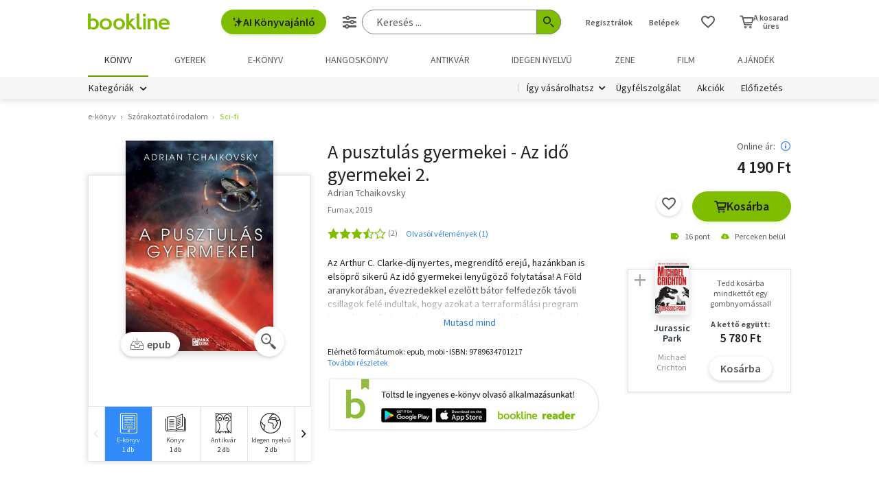

--- FILE ---
content_type: text/html; charset=utf-8
request_url: https://www.google.com/recaptcha/api2/aframe
body_size: -86
content:
<!DOCTYPE HTML><html><head><meta http-equiv="content-type" content="text/html; charset=UTF-8"></head><body><script nonce="bk9URiRetIWtKtRInEVtBg">/** Anti-fraud and anti-abuse applications only. See google.com/recaptcha */ try{var clients={'sodar':'https://pagead2.googlesyndication.com/pagead/sodar?'};window.addEventListener("message",function(a){try{if(a.source===window.parent){var b=JSON.parse(a.data);var c=clients[b['id']];if(c){var d=document.createElement('img');d.src=c+b['params']+'&rc='+(localStorage.getItem("rc::a")?sessionStorage.getItem("rc::b"):"");window.document.body.appendChild(d);sessionStorage.setItem("rc::e",parseInt(sessionStorage.getItem("rc::e")||0)+1);localStorage.setItem("rc::h",'1769574302572');}}}catch(b){}});window.parent.postMessage("_grecaptcha_ready", "*");}catch(b){}</script></body></html>